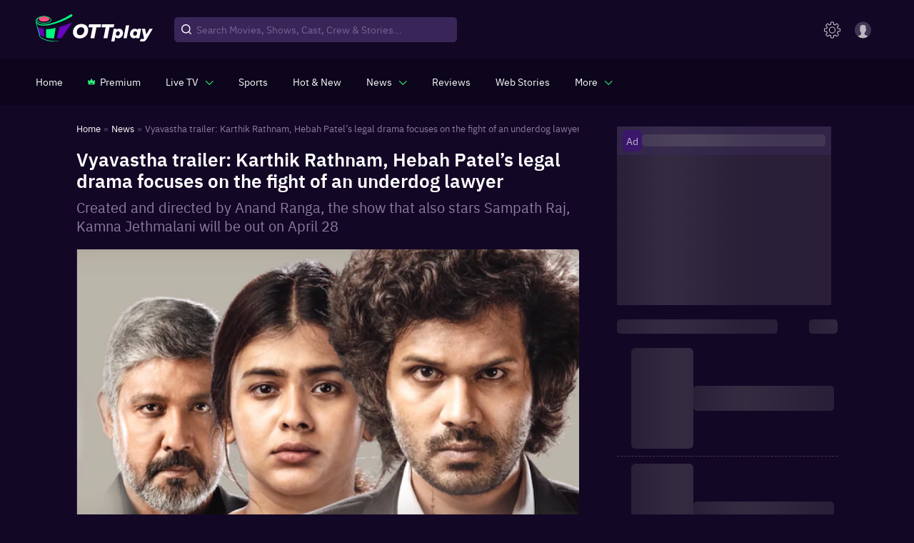

--- FILE ---
content_type: text/css
request_url: https://images.ottplay.com/cdn/seoprod/_next/static/css/83ed1e1f76506def.css
body_size: 1430
content:
.bucketingSearchEpisode{width:calc(100% - 130px);display:block}.bucketingonPage{width:100%;display:block}.bucketingSlider .slick-track{margin-left:0;margin-right:0}.bucketingSlider .slick-arrow img{width:13px}.bucketingSlider .slick-arrow{top:0;width:30px;height:100%;position:absolute;border:0;padding:0;background:#130726;z-index:9;display:flex!important;align-items:center;justify-content:center;cursor:pointer}.bucketingSlider .slick-slide{padding:0 5px}.bucketingSlider .slick-prev{left:0}.bucketingSlider .slick-next{right:0}.bucketingSlider .slick-arrow.slick-disabled{display:none!important}@media only screen and (max-width:1024px){.bucketingSlider .slider{display:flex;overflow-x:auto;padding-bottom:15px}}.appBtnActive{background:#05000c!important;border:1px solid #29f87e!important}.socialMedia{display:inline-flex;border-radius:100%;margin-right:0}.socialMedia:active,.socialMedia:focus{border:2px solid #29f87e}#bottom_sign_in:focus{border:2px solid #29f87e!important}.subscribeWrap__inputwrap__button{line-height:40px!important}.ottProfileSliderGlobal .slick-list{display:block;width:400px}.ottProfileSliderGlobal .slick-dots{display:flex!important;bottom:-10px!important;justify-content:center;align-items:center;border-radius:8px}.ottProfileSliderGlobal .slick-dots li{width:25px;height:6px;margin:0;background-color:rgba(0,0,0,.18)}.ottProfileSliderGlobal .slick-dots li:first-child{border-radius:8px 0 0 8px}.ottProfileSliderGlobal .slick-dots li:last-child{border-radius:0 8px 8px 0}.ottProfileSliderGlobal .slick-dots li.slick-active{background-color:#ff386d;border-radius:8px}.ottProfileSliderGlobal .slick-dots li button{padding:0;width:25px;height:6px}.ottProfileSliderGlobal .slick-dots li button:before{content:none}.ottProfileSliderGlobal .slick-track{display:flex;margin:0}.ottProfileSliderGlobal .slick-arrow{z-index:1;width:30px;height:30px}.ottProfileSliderGlobal .slick-slide{width:94px!important;margin:0 5px}.ottProfileSliderGlobal .slick-slide:first-child{margin-left:0}.ottProfileSliderGlobal .slick-prev{left:-15px}.ottProfileSliderGlobal .slick-next,.ottProfileSliderGlobal .slick-prev{top:47%;border-radius:100%;width:30px;height:30px;background:rgba(0,0,0,.7);padding:10px}.ottProfileSliderGlobal .slick-next{right:-5px}.ottProfileSliderGlobal .slick-next:before,.ottProfileSliderGlobal .slick-prev:before{content:none}.ottProfileSliderGlobal .slick-next img,.ottProfileSliderGlobal .slick-prev img{width:6px}.ottProfileSliderGlobal .slick-next.slick-disabled,.ottProfileSliderGlobal .slick-prev.slick-disabled{opacity:.7;cursor:not-allowed}.ottProfileSliderGlobal .slick-prev img{transform:rotate(180deg)}.ottProfileSliderGlobal .slick-next:focus,.ottProfileSliderGlobal .slick-next:hover,.ottProfileSliderGlobal .slick-prev:focus,.ottProfileSliderGlobal .slick-prev:hover{background:rgba(0,0,0,.7)}.ottImageDivGlobal a{display:inline-block;cursor:pointer;width:94px!important}.ottImageDivGlobal a img{width:100%;border-radius:6px}.ottChangeHistorySliderGlobal .slick-list{display:block;width:410px}.ottChangeHistorySliderGlobal .slick-list li{list-style-type:none}.ottChangeHistorySliderGlobal .slick-dots{display:flex!important;bottom:-10px!important;justify-content:center;align-items:center;border-radius:8px}.ottChangeHistorySliderGlobal .slick-dots li{width:25px;height:6px;margin:0;background-color:rgba(0,0,0,.18)}.ottChangeHistorySliderGlobal .slick-dots li:first-child{border-radius:8px 0 0 8px}.ottChangeHistorySliderGlobal .slick-dots li:last-child{border-radius:0 8px 8px 0}.ottChangeHistorySliderGlobal .slick-dots li.slick-active{background-color:#ff386d;border-radius:8px}.ottChangeHistorySliderGlobal .slick-dots li button{padding:0;width:25px;height:6px}.ottChangeHistorySliderGlobal .slick-dots li button:before{content:none}.ottChangeHistorySliderGlobal .slick-track{display:flex;margin:0}.ottChangeHistorySliderGlobal .slick-arrow{z-index:1;width:30px;height:30px}.ottChangeHistorySliderGlobal .slick-slide{width:94px!important;margin:0 5px}.ottChangeHistorySliderGlobal .slick-slide:first-child{margin-left:0}.ottChangeHistorySliderGlobal .slick-prev{left:-15px}.ottChangeHistorySliderGlobal .slick-next,.ottChangeHistorySliderGlobal .slick-prev{top:47%;border-radius:100%;width:30px;height:30px;background:rgba(0,0,0,.7);padding:10px}.ottChangeHistorySliderGlobal .slick-next{right:-5px}.ottChangeHistorySliderGlobal .slick-next:before,.ottChangeHistorySliderGlobal .slick-prev:before{content:none}.ottChangeHistorySliderGlobal .slick-next img,.ottChangeHistorySliderGlobal .slick-prev img{width:6px}.ottChangeHistorySliderGlobal .slick-next.slick-disabled,.ottChangeHistorySliderGlobal .slick-prev.slick-disabled{opacity:.7;cursor:not-allowed}.ottChangeHistorySliderGlobal .slick-prev img{transform:rotate(180deg)}.ottChangeHistorySliderGlobal .slick-next:focus,.ottChangeHistorySliderGlobal .slick-next:hover,.ottChangeHistorySliderGlobal .slick-prev:focus,.ottChangeHistorySliderGlobal .slick-prev:hover{background:rgba(0,0,0,.7)}@media(max-width:600px){.ottChangeHistorySliderGlobal .slick-list,.ottProfileSliderGlobal .slick-list{width:310px}.ottProfileSliderGlobal .slick-prev{left:-30px}}@media (max-width:376px){.ottChangeHistorySliderGlobal .slick-list,.ottProfileSliderGlobal .slick-list{width:270px}.ottProfileSliderGlobal .slick-prev{top:44%}.ottProfileSliderGlobal .slick-next{top:44%;right:-15px}}@media (max-width:330px){.ottChangeHistorySliderGlobal .slick-list,.ottProfileSliderGlobal .slick-list{width:240px}.ottProfileSliderGlobal .slick-prev{top:44%}.ottProfileSliderGlobal .slick-next{top:44%;right:-20px}.ottProfileSliderGlobal .slick-list{width:80vw}.ottProfileSliderGlobal .slick-next img,.ottProfileSliderGlobal .slick-prev img{width:6px}.ottProfileSliderGlobal .slick-next{right:-11px}}body .glassCard .topNewsContaier__innerCustom{width:44%}body .glassCard .topNewsDescription__custom{width:56%}.podcastGlasscard{background:rgba(0,0,0,.3);border-radius:6px;padding:15px;-webkit-backdrop-filter:blur(30px);backdrop-filter:blur(30px);display:flex;justify-content:flex-start;align-items:flex-start;width:100%}.podcastGlasscard__imgcontainer{max-width:33%;width:100%;border-radius:4px;overflow:hidden;position:relative}@media (max-width:959px){.podcastGlasscard,body .glassCard .topNewsContaier__innerCustom,body .glassCard .topNewsDescription__custom{width:100%}}@media (max-width:599px){.podcastGlasscard{display:block}.podcastGlasscard__imgcontainer{max-width:100%}}body .news-detail-right,body .newsDetails-right{margin-top:0}.inlineBannerSlider .slick-slide{padding:0 10px}.inlineBannerSlider .slick-list{margin:0 -10px}.inlineBannerSlider .slick-next,.inlineBannerSlider .slick-prev{z-index:1;width:30px;height:30px;background:#130726;border-radius:50%}.inlineBannerSlider .slick-next:hover,.inlineBannerSlider .slick-prev:hover{background:#130726}.inlineBannerSlider .slick-prev{left:-15px}.inlineBannerSlider .slick-next{right:-15px}.inlineBannerSlider .slick-next.slick-disabled,.inlineBannerSlider .slick-prev.slick-disabled{opacity:.5;cursor:not-allowed;background:#130726}.inlineBannerSlider .slick-prev:before{border-bottom:2px solid #03f87e;border-left:2px solid #03f87e;left:11px}.inlineBannerSlider .slick-next:before,.inlineBannerSlider .slick-prev:before{content:"";width:10px;height:10px;transform:rotate(45deg);position:absolute;top:10px}.inlineBannerSlider .slick-next:before{border-top:2px solid #03f87e;border-right:2px solid #03f87e;right:11px}*{font-family:IBM Plex Sans,sans-serif;font-weight:400;margin:0;padding:0;box-sizing:border-box;list-style:none;text-decoration:none}.webstoriessecnew{display:flex;justify-content:space-between;padding-top:1%;padding-bottom:1%}.webstoriessecnewHead{color:#fff;font-weight:700;font-size:16px}.webvisualStoriesMain{display:flex;flex-wrap:wrap;grid-gap:17px;padding-bottom:20px}.stroiesBoxwebnew{flex:0 0 21.8%;height:230px;padding-bottom:20px;border-radius:6px;cursor:pointer;position:relative}.stroiesBoxwebnew .imagesStories{width:100%;object-fit:cover;object-position:top;border-radius:6px;height:100%}.movie_nametit{color:#ece5fa;font-weight:700;font-size:14px}@media (max-width:600px){.stroiesBoxwebnew{flex:0 0 47%;height:300px;padding-bottom:40px}}